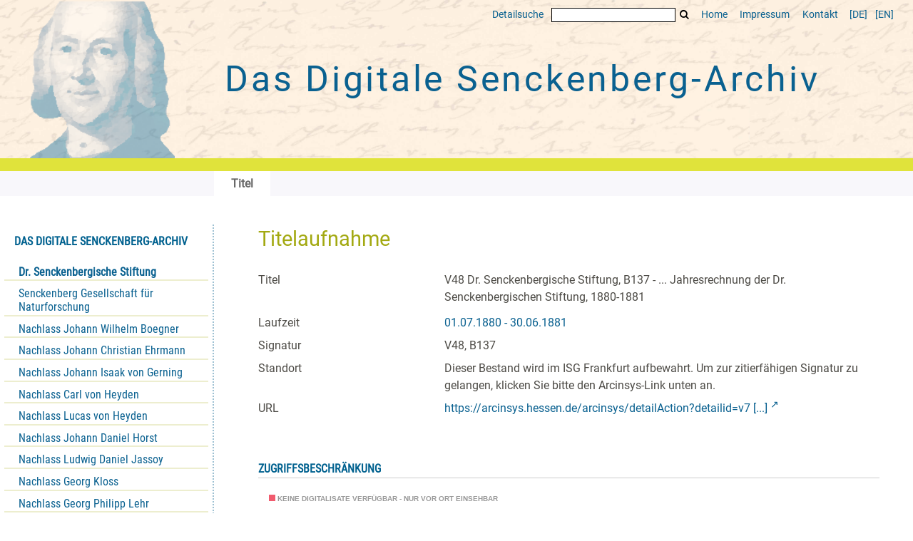

--- FILE ---
content_type: text/html;charset=utf-8
request_url: https://www.senckenbergarchiv.de/content/titleinfo/12084355
body_size: 4590
content:
<!DOCTYPE html>
<html lang="de"><head><title>Senckenbergarchiv / V48 Dr. Senckenbergische Stiftung,  B137 - ... Jahresrechnung der Dr. Senckenbergischen Stiftung, 1880-1881</title><meta name="twitter:image" content="http://www.senckenbergarchiv.de/download/webcache/304/"><meta name="twitter:title" content="V48 Dr. Senckenbergische Stiftung,  B137 - ... Jahresrechnung der Dr. Senckenbergischen Stiftung, 1880-1881. 01.07.1880 - 30.06.1881"><meta property="og:site" content="Senckenbergarchiv"><meta property="og:url" content="http://www.senckenbergarchiv.de/12084355"><meta property="og:type" content="book"><meta property="og:title" content="V48 Dr. Senckenbergische Stiftung,  B137 - ... Jahresrechnung der Dr. Senckenbergischen Stiftung, 1880-1881"><meta property="book:release_date" content="1880"><meta property="og:image" content="http://www.senckenbergarchiv.de/download/webcache/304/"><meta property="og:image:width" content="304"><meta property="og:image:height" content="NaN"><meta http-equiv="Content-Type" content="xml; charset=UTF-8"><meta name="viewport" content="width = device-width, initial-scale = 1"><meta name="description" content="Senckenbergarchiv. V48 Dr. Senckenbergische Stiftung,  B137 - ... Jahresrechnung der Dr. Senckenbergischen Stiftung, 1880-1881. 01.07.1880 - 30.06.1881"><meta lang="de" content=""><link rel="shortcut icon" href="/domainimage/favicon.ico" type="image/x-icon"><link rel="alternate" type="application/rss+xml" title="Senckenbergarchiv" href="/rss"><link type="text/css" href="/css/ubffm-server-balancer_front3.senckenbergsammlung_content.css?7281547016969417235" rel="stylesheet"><script src="/thirdparty/jquery-3.6.0.min.js">&#160;</script><script defer src="/static/scripts/main.js">&#160;</script><script defer src="/static/scripts/common.js">&#160;</script><script defer src="/static/scripts/fulltext.js">&#160;</script><script type="text/javascript" src="/senckenbergsammlung/domainresource/static/scripts/custom.js">&#160;</script><script defer src="/static/scripts/titleinfo.js">&#160;</script></head><body style="" class="bd-guest   bd-flexLayout bd-root bd-r-senckenbergsammlung bd-m- bd-senckenbergsammlung  bd-retro bd-content bd-portal bd-metadata bd-portal-titleinfo bd-metadata-titleinfo bd-content-titleinfo bd-content-titleinfo-12084355 bd-list-rows bd-document"><span style="display:none" id="meta"><var id="tree">&#160;<var id="timeout" value="3600" class=" sessionsys"> </var><var id="name" value="senckenbergsammlung" class=" domain"> </var><var id="relativeRootDomain" value="senckenbergsammlung" class=" domain"> </var><var id="pathinfo" value="/senckenbergsammlung/content/titleinfo/12084355" class=" request"> </var><var id="fulldata" value="false" class=" domain"> </var><var id="search-linkDetailedsearchScope" value="senckenbergsammlung" class=" templating"> </var><var id="class" value="content" class=" request"> </var><var id="classtype" value="portal" class=" request"> </var><var id="tab" value="titleinfo" class=" request"> </var><var id="id" value="12084355" class=" request"> </var><var id="leftColToggled" value="false" class=" session"> </var><var id="facetFilterToggled" value="false" class=" session"> </var><var id="topheight" value="30" class=" session"> </var><var id="bottomheight" value="124" class=" session"> </var><var id="bodywidth" value="1000" class=" session"> </var><var id="centercolwidth" value="935" class=" session"> </var><var id="middlerowheight" value="80" class=" session"> </var><var id="numberOfThumbs" value="20" class=" session"> </var><var id="clientwidth" value="1000" class=" session"> </var><var id="fullScreen" value="false" class=" session"> </var><var id="staticWidth" value="false" class=" session"> </var><var id="rightcolwidth" value="0" class=" session"> </var><var id="leftcolwidth" value="300" class=" session"> </var><var id="zoomwidth" value="600" class=" session"> </var><var id="mode" value="w" class=" session"> </var><var id="initialized" value="true" class=" session"> </var><var id="sizes" value="128,1200,2000,0,1000,304,1504,504,800" class=" webcache"> </var><var id="availableZoomLevels" value="504,800,1000,1504,2000" class=" webcache"> </var><var id="js-toggleMobileNavi" value="None" class=" templating"> </var><var id="fullscreen-fullzoomOnly" value="false" class=" templating"> </var><var id="css-mobileMin" value="0" class=" templating"> </var><var id="tei-on" value="false" class=" templating"> </var><var id="search-alertIfEmpty" value="true" class=" templating"> </var><var id="search-quicksearchScope" value="senckenbergsammlung" class=" templating"> </var><var id="search-toggleListMinStructs" value="3" class=" templating"> </var><var id="search-highlightingColor" value="00808066" class=" templating"> </var><var id="layout-wrapperMargins" value="body" class=" templating"> </var><var id="layout-useMiddleContentDIV" value="false" class=" templating"> </var><var id="layout-navPortAboveMiddleContentDIV" value="false" class=" templating"> </var><var id="navPort-align" value="top" class=" templating"> </var><var id="navPort-searchTheBookInit" value="closed" class=" templating"> </var><var id="navPath-pageviewStructureResize" value="js" class=" templating"> </var><var id="layout-useLayout" value="flexLayout" class=" templating"> </var><var id="listNavigation-keepToggleState" value="false" class=" templating"> </var><var id="fullscreen-mode" value="None" class=" templating"> </var><var id="groups" value="guest" class=" user"> </var></var><var id="client" value="browser">&#160;</var><var id="guest" value="true">&#160;</var><var class="layout" id="colleft" value="titleinfo,">&#160;</var><var class="layout" id="colright" value="">&#160;</var></span><div id="main" class="divmain "><div id="topParts" class=""><a class="screenreaders" href="#leftParts">zum Hauptmen&#252;</a><a class="screenreaders" href="#centerParts">zum Inhalt</a><header role="banner" class=""><div id="defaultTop" class="wiki wiki-top defaultTop wiki-defaultTop defaultTop "><div class="head">
  <div class="topmenu">
    <a class="textlink   " id="searchexpert" href="/search"><span>Detailsuche</span></a>
    <form method="get" onsubmit="return alertIfEmpty()" name="searchBox" class="searchform" id="quickSearchform" action="/search/quick"><label class="screenreaders" for="quicksearch">Schnellsuche: </label><input type="text" id="quicksearch" name="query" class="quicksearch" onfocus="this.value=''" style="" value="" preset="" msg="Bitte mindestens einen Suchbegriff eingeben."><button type="submit" id="quicksearchSubmit" class=" button large edge slim flat noborder searchglass"><span class="hidden">OK</span></button></form>
    <a id="linkHome" class="textlink " href="/" title="Home">Home</a>
    <a class="textlink" href="http://www.uni-frankfurt.de/impressum/">Impressum</a>
    <a id="linkContact" class=" textlink" href="/doc/contact">Kontakt</a>
    <span class="chooseLanguage langEls"><a class="uppercase sel"><abbr>[de]</abbr></a><a href="/action/changeLanguage?lang=en" class="uppercase "><abbr title="Sprache &#228;ndern: Englisch">[en]</abbr></a></span>
  </div>
  <div class="topproject">
    <div id="caput"> </div>
    <h1 id="project"><a title="HOME" href="/"> Das Digitale <span class="nowrap">Senckenberg-Archiv</span> </a></h1>
   </div>
</div>

<div id="band"></div></div><nav class="navPort   "><ul id="navPort" class="nav-inline navPort-metadata navPort-content-titleinfo"><li class="viewCtrl_sel  tab-titleinfo firstCtrl tab-metadata-titleinfo" id="tab-content-titleinfo"><span><i class="cap tab">Titel</i><i class="cap abbrTab __tabTitleinfoAbbr">Titel</i></span></li><span style="font-size:0px">&#160;</span></ul></nav></header></div><div id="middleParts" class=""><div id="leftParts" class="leftcol"><a class="screenreaders" name="leftParts">&#160;</a><div id="leftContent"><nav role="navigation"><div id="firstClassificationLevel" class="menusection"><h4 class="menuheader menuheader-sel" id=""><div>Das Digitale Senckenberg-Archiv</div></h4><div class="menubox menubox"><ul class="vl-nav nav"><li><a class="submenu sel first " href="/nav/classification/12693014">Dr. Senckenbergische Stiftung</a></li><li><a class="submenu " href="/nav/classification/12693031">Senckenberg Gesellschaft f&#252;r Naturforschung</a></li><li><a class="submenu " href="/nav/classification/12693032">Nachlass Johann Wilhelm Boegner</a></li><li><a class="submenu " href="/nav/classification/12693033"><span>Nachlass Johann Christian Ehrmann</span></a></li><li><a class="submenu " href="/nav/classification/12693034"><span>Nachlass Johann Isaak von Gerning</span></a></li><li><a class="submenu " href="/nav/classification/12693035">Nachlass Carl von Heyden</a></li><li><a class="submenu " href="/nav/classification/12693049">Nachlass Lucas von Heyden</a></li><li><a class="submenu " href="/nav/classification/12693036">Nachlass Johann Daniel Horst</a></li><li><a class="submenu " href="/nav/classification/12693037"><span>Nachlass Ludwig Daniel Jassoy</span></a></li><li><a class="submenu " href="/nav/classification/12693038">Nachlass Georg Kloss</a></li><li><a class="submenu " href="/nav/classification/12693039">Nachlass Georg Philipp Lehr</a></li><li><a class="submenu " href="/nav/classification/12693041"><span>Nachlass Ernst Ludwig Wilhelm Nebel</span></a></li><li><a class="submenu " href="/nav/classification/12693042">Nachlass Christian Ernst Neef</a></li><li><a class="submenu " href="/nav/classification/12693043">Nachlass Johann Jakob Reichard</a></li><li><a class="submenu " href="/nav/classification/12693044"><span>Nachlass Ernst Roediger</span></a></li><li><a class="submenu " href="/nav/classification/12693045"><span>Nachlass Eduard R&#252;ppell</span></a></li><li><a class="submenu " href="/nav/classification/12693046">Nachlass Johann Jakob Sch&#252;tz</a></li><li><a class="submenu " href="/nav/classification/12693047">Nachlass Johann Christian Senckenberg</a></li><li><a class="submenu last " href="/nav/classification/12693048"><span>Nachlass Samuel Thomas von Soemmering</span></a></li></ul></div></div><section><div class="menusection menusection-selectIndex"><h4 class="menuheader" id="menuboxSelectIndexHeader"><div>Listen</div></h4><div class="menubox menubox" id="menuboxSelectIndexBox"><ul class="vl-nav nav"><li><a class="" href="/nav/history">Neuzug&#228;nge</a></li><li><a class="index-title " href="/nav/index/title">Titel</a></li><li><a class="index-date last" href="/nav/index/date">Jahr</a></li></ul></div></div></section><section><div class="menusection menusection-clouds"><h4 class="menuheader" id="menuboxCloudsHeader"><div>Clouds</div></h4><div class="menubox menubox" id="menuboxCloudsBox"><ul class="vl-nav nav"><li><a class="cloud-keyword  first" href="/nav/cloud/keyword">Schlagw&#246;rter</a></li><li><a class="cloud-date  last" href="/nav/cloud/date">Jahre</a></li></ul></div></div></section></nav></div></div><div id="centerParts" class="maincol "><main role="main" class=""><img alt="" style="position:absolute;left:-9999px" id="cInfo" width="0" height="0"><div id="div-titleinfo" class="datacol csslayout type_document"><div id="titleinfo" class="csslayout partLayout-float "><div class="titleinfoPart-right titleinfoPartLayout-float"><div id="titleInfoMetadata" class="titleInfo columns"><h1 class="mainheader " id=""><div class="headertext"><div>Titelaufnahme</div></div></h1><ul class="nav"><li class="cols" id="mods_titleInfoTitleNotType"><div class="name title ">Titel</div><div class="value title "><div class="valueDiv"><span class="mods-title">V48 Dr. Senckenbergische Stiftung,  B137 - ... Jahresrechnung der Dr. Senckenbergischen Stiftung, 1880-1881</span></div></div></li><li class="cols" id="mods_originInfoNotEditionElectronicEdition"><div class="name ">Laufzeit</div><div class="value "><a id="dc.date" class="" href="/search?operation=searchRetrieve&amp;query=dc.date%3D%2201.0%20-%2030.0%22%20and%20vl.domain%3Ddomain%20sortBy%20dc.title%2Fasc" title="Suche nach: Jahr = 01.0 - 30.0">01.07.1880 - 30.06.1881</a></div></li><li class="cols" id="mods_locationShelfLocator"><div class="name ">Signatur </div><div class="value ">V48, B137</div></li><li class="cols" id="mods_locationPhysicalLocation"><div class="name ">Standort</div><div class="value ">Dieser Bestand wird im ISG Frankfurt aufbewahrt. Um zur zitierf&#228;higen Signatur zu gelangen, klicken Sie bitte den Arcinsys-Link unten an.</div></li><li class="cols" id="mods_locationURL"><div class="name ">URL</div><div class="value "><div class="valueDiv-3  mods-url"><a class="external" target="_blank" href="https://arcinsys.hessen.de/arcinsys/detailAction?detailid=v7594868">https://arcinsys.hessen.de/arcinsys/detailAction?detailid=v7 [...]</a></div></div></li></ul></div></div></div><div class="titleinfoPart-right titleinfoPartLayout-float"><div class="titleInfo titleAdd columns " id="titleInfoRestrictioninfo"><div class="subheader" role="heading">Zugriffsbeschr&#228;nkung</div><ul class="nav"><li><span class="infoFly  licenseInfo allowed-false"><span class="licenseInfo-indicator licenseInfo-indicator-allowed-false licenseInfo-indicator-vlreader-false">&#160;</span><span class="licenseInfo-accessmsg">Keine Digitalisate verf&#252;gbar - nur vor Ort einsehbar</span></span></li></ul></div><div class="titleInfo titleAdd columns " id="titleInfoClassification"><div class="subheader" role="heading">Klassifikation</div><ul class="nav"><li><div class="titleInfoClassification"><div class="classificationLinks ancestorStructureAxis senckenbergsammlung"><nav role="navigation"><a class="item pos1 senckenbergsammlung" href="/nav/classification/12693014">Dr. Senckenbergische Stiftung</a> <span class="pos2"> &#8594; </span><a class="item pos2 senckenbergsammlung" href="/nav/classification/12083868">3 Rechnungswesen</a> <span class="pos3"> &#8594; </span><a class="item pos3 senckenbergsammlung" href="/nav/classification/12083873">2 Bilanzen</a> <span class="pos4"> &#8594; </span><a class="item pos4 senckenbergsammlung" href="/nav/classification/12083874">... Jahresrechnung der Dr. Senckenbergischen Stiftung</a> </nav></div></div></li></ul></div><div class="titleInfo titleAdd columns " id="displayLicenseInfo"><div class="subheader" role="heading">Nutzungsbedingungen</div><ul class="nav"><li class="cols"><div class="name ">Lizenz</div><div id="" class="value "><a href="https://creativecommons.org/publicdomain/mark/1.0/deed.de" target="_blank" rel="license" class="external">Public Domain Mark 1.0</a></div></li><li class="cols"><div class="name sourceDescription">Quellenangabe</div><div id="" class="value sourceDescription">V48 Dr. Senckenbergische Stiftung,  B137 - ... Jahresrechnung der Dr. Senckenbergischen Stiftung, 1880-1881. 01.07.1880 - 30.06.1881. Universit&#228;tsbibliothek Johann Christian Senckenberg, <span class="signature">V48, B137</span> / Public Domain Mark 1.0</div></li></ul></div></div></div><var id="publicationID" value="12084355" class="zoomfullScreen"> </var><var id="mdlistCols" value="false"> </var><var id="isFullzoom" value="false" class="zoomfullScreen"> </var><var id="employsPageview" value="true" class="pagetabs"> </var><var id="webcacheSizes" value="128,304,504,800,1000,1200,1504,2000"> </var><var id="navLastSearchUrl" value=""> </var></main></div></div><div id="bottomParts" class=""><footer role="contentinfo" class=""><div id="custom-footer" class="wiki wiki-bottom custom-footer wiki-custom-footer customFooter "><div class="logos">
  <div>
    <i><img class="logo-ub" src="/senckenbergsammlung/domainimage/logo-ub.png" alt="Zur UB Frankfurt"></i>
    <span>Universit&#228;tsbibliothek J.C. Senckenberg<br>
  Freimannplatz 1<br>
  60325 Frankfurt am Main</span>
  </div>
  <div>
    <i><img src="/senckenbergsammlung/domainimage/logo-senckenberg.png" alt="Senckenberg Gesellschaft f&#252;r Naturforschung"></i>
    <span>Senckenberg Gesellschaft f&#252;r Naturforschung<br>
  Senckenberganlage 25<br>
      60325 Frankfurt am Main</span>
  </div>
  <div>
    <i><img src="/senckenbergsammlung/domainimage/logo-isg.png" alt="Institut f&#252;r Stadtgeschichte Frankfurt" title="Zum Institut f&#252;r Stadtgeschichte Frankfurt"></i>
    <span>Institut f&#252;r Stadtgeschichte<br>
  Im Karmeliterkloster<br>
  M&#252;nzgasse 9, 60311 Frankfurt am Main</span>
    </div>
  <div>
    <i class="bydfg">Gef&#246;rdert von:</i>
    <img src="/senckenbergsammlung/domainimage/logo-dfg.png" alt="DFG">
  </div>
</div></div><div class="footerContent" id="footerContent"><span class="f-links-vls"><a id="footerLinkVLS" target="_blank" href="http://www.semantics.de/produkte/visual_library/">Visual Library Server 2026</a></span></div></footer></div></div></body></html>